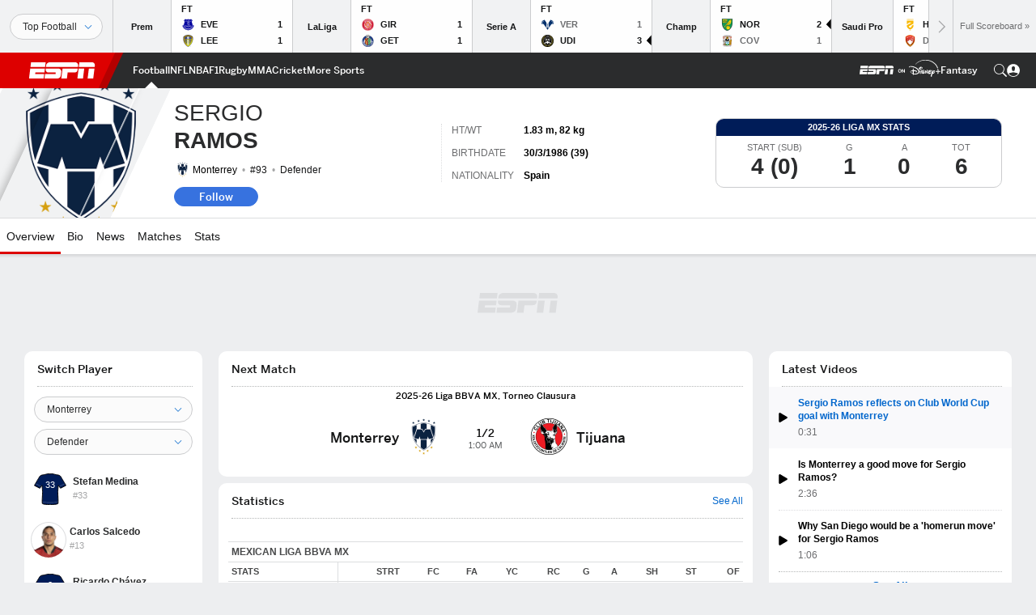

--- FILE ---
content_type: text/html; charset=utf-8
request_url: https://www.google.com/recaptcha/enterprise/anchor?ar=1&k=6LciB_gZAAAAAA_mwJ4G0XZ0BXWvLTt67V7YizXx&co=aHR0cHM6Ly9jZG4ucmVnaXN0ZXJkaXNuZXkuZ28uY29tOjQ0Mw..&hl=en&v=N67nZn4AqZkNcbeMu4prBgzg&size=invisible&anchor-ms=20000&execute-ms=30000&cb=945xgm5hzcsg
body_size: 48717
content:
<!DOCTYPE HTML><html dir="ltr" lang="en"><head><meta http-equiv="Content-Type" content="text/html; charset=UTF-8">
<meta http-equiv="X-UA-Compatible" content="IE=edge">
<title>reCAPTCHA</title>
<style type="text/css">
/* cyrillic-ext */
@font-face {
  font-family: 'Roboto';
  font-style: normal;
  font-weight: 400;
  font-stretch: 100%;
  src: url(//fonts.gstatic.com/s/roboto/v48/KFO7CnqEu92Fr1ME7kSn66aGLdTylUAMa3GUBHMdazTgWw.woff2) format('woff2');
  unicode-range: U+0460-052F, U+1C80-1C8A, U+20B4, U+2DE0-2DFF, U+A640-A69F, U+FE2E-FE2F;
}
/* cyrillic */
@font-face {
  font-family: 'Roboto';
  font-style: normal;
  font-weight: 400;
  font-stretch: 100%;
  src: url(//fonts.gstatic.com/s/roboto/v48/KFO7CnqEu92Fr1ME7kSn66aGLdTylUAMa3iUBHMdazTgWw.woff2) format('woff2');
  unicode-range: U+0301, U+0400-045F, U+0490-0491, U+04B0-04B1, U+2116;
}
/* greek-ext */
@font-face {
  font-family: 'Roboto';
  font-style: normal;
  font-weight: 400;
  font-stretch: 100%;
  src: url(//fonts.gstatic.com/s/roboto/v48/KFO7CnqEu92Fr1ME7kSn66aGLdTylUAMa3CUBHMdazTgWw.woff2) format('woff2');
  unicode-range: U+1F00-1FFF;
}
/* greek */
@font-face {
  font-family: 'Roboto';
  font-style: normal;
  font-weight: 400;
  font-stretch: 100%;
  src: url(//fonts.gstatic.com/s/roboto/v48/KFO7CnqEu92Fr1ME7kSn66aGLdTylUAMa3-UBHMdazTgWw.woff2) format('woff2');
  unicode-range: U+0370-0377, U+037A-037F, U+0384-038A, U+038C, U+038E-03A1, U+03A3-03FF;
}
/* math */
@font-face {
  font-family: 'Roboto';
  font-style: normal;
  font-weight: 400;
  font-stretch: 100%;
  src: url(//fonts.gstatic.com/s/roboto/v48/KFO7CnqEu92Fr1ME7kSn66aGLdTylUAMawCUBHMdazTgWw.woff2) format('woff2');
  unicode-range: U+0302-0303, U+0305, U+0307-0308, U+0310, U+0312, U+0315, U+031A, U+0326-0327, U+032C, U+032F-0330, U+0332-0333, U+0338, U+033A, U+0346, U+034D, U+0391-03A1, U+03A3-03A9, U+03B1-03C9, U+03D1, U+03D5-03D6, U+03F0-03F1, U+03F4-03F5, U+2016-2017, U+2034-2038, U+203C, U+2040, U+2043, U+2047, U+2050, U+2057, U+205F, U+2070-2071, U+2074-208E, U+2090-209C, U+20D0-20DC, U+20E1, U+20E5-20EF, U+2100-2112, U+2114-2115, U+2117-2121, U+2123-214F, U+2190, U+2192, U+2194-21AE, U+21B0-21E5, U+21F1-21F2, U+21F4-2211, U+2213-2214, U+2216-22FF, U+2308-230B, U+2310, U+2319, U+231C-2321, U+2336-237A, U+237C, U+2395, U+239B-23B7, U+23D0, U+23DC-23E1, U+2474-2475, U+25AF, U+25B3, U+25B7, U+25BD, U+25C1, U+25CA, U+25CC, U+25FB, U+266D-266F, U+27C0-27FF, U+2900-2AFF, U+2B0E-2B11, U+2B30-2B4C, U+2BFE, U+3030, U+FF5B, U+FF5D, U+1D400-1D7FF, U+1EE00-1EEFF;
}
/* symbols */
@font-face {
  font-family: 'Roboto';
  font-style: normal;
  font-weight: 400;
  font-stretch: 100%;
  src: url(//fonts.gstatic.com/s/roboto/v48/KFO7CnqEu92Fr1ME7kSn66aGLdTylUAMaxKUBHMdazTgWw.woff2) format('woff2');
  unicode-range: U+0001-000C, U+000E-001F, U+007F-009F, U+20DD-20E0, U+20E2-20E4, U+2150-218F, U+2190, U+2192, U+2194-2199, U+21AF, U+21E6-21F0, U+21F3, U+2218-2219, U+2299, U+22C4-22C6, U+2300-243F, U+2440-244A, U+2460-24FF, U+25A0-27BF, U+2800-28FF, U+2921-2922, U+2981, U+29BF, U+29EB, U+2B00-2BFF, U+4DC0-4DFF, U+FFF9-FFFB, U+10140-1018E, U+10190-1019C, U+101A0, U+101D0-101FD, U+102E0-102FB, U+10E60-10E7E, U+1D2C0-1D2D3, U+1D2E0-1D37F, U+1F000-1F0FF, U+1F100-1F1AD, U+1F1E6-1F1FF, U+1F30D-1F30F, U+1F315, U+1F31C, U+1F31E, U+1F320-1F32C, U+1F336, U+1F378, U+1F37D, U+1F382, U+1F393-1F39F, U+1F3A7-1F3A8, U+1F3AC-1F3AF, U+1F3C2, U+1F3C4-1F3C6, U+1F3CA-1F3CE, U+1F3D4-1F3E0, U+1F3ED, U+1F3F1-1F3F3, U+1F3F5-1F3F7, U+1F408, U+1F415, U+1F41F, U+1F426, U+1F43F, U+1F441-1F442, U+1F444, U+1F446-1F449, U+1F44C-1F44E, U+1F453, U+1F46A, U+1F47D, U+1F4A3, U+1F4B0, U+1F4B3, U+1F4B9, U+1F4BB, U+1F4BF, U+1F4C8-1F4CB, U+1F4D6, U+1F4DA, U+1F4DF, U+1F4E3-1F4E6, U+1F4EA-1F4ED, U+1F4F7, U+1F4F9-1F4FB, U+1F4FD-1F4FE, U+1F503, U+1F507-1F50B, U+1F50D, U+1F512-1F513, U+1F53E-1F54A, U+1F54F-1F5FA, U+1F610, U+1F650-1F67F, U+1F687, U+1F68D, U+1F691, U+1F694, U+1F698, U+1F6AD, U+1F6B2, U+1F6B9-1F6BA, U+1F6BC, U+1F6C6-1F6CF, U+1F6D3-1F6D7, U+1F6E0-1F6EA, U+1F6F0-1F6F3, U+1F6F7-1F6FC, U+1F700-1F7FF, U+1F800-1F80B, U+1F810-1F847, U+1F850-1F859, U+1F860-1F887, U+1F890-1F8AD, U+1F8B0-1F8BB, U+1F8C0-1F8C1, U+1F900-1F90B, U+1F93B, U+1F946, U+1F984, U+1F996, U+1F9E9, U+1FA00-1FA6F, U+1FA70-1FA7C, U+1FA80-1FA89, U+1FA8F-1FAC6, U+1FACE-1FADC, U+1FADF-1FAE9, U+1FAF0-1FAF8, U+1FB00-1FBFF;
}
/* vietnamese */
@font-face {
  font-family: 'Roboto';
  font-style: normal;
  font-weight: 400;
  font-stretch: 100%;
  src: url(//fonts.gstatic.com/s/roboto/v48/KFO7CnqEu92Fr1ME7kSn66aGLdTylUAMa3OUBHMdazTgWw.woff2) format('woff2');
  unicode-range: U+0102-0103, U+0110-0111, U+0128-0129, U+0168-0169, U+01A0-01A1, U+01AF-01B0, U+0300-0301, U+0303-0304, U+0308-0309, U+0323, U+0329, U+1EA0-1EF9, U+20AB;
}
/* latin-ext */
@font-face {
  font-family: 'Roboto';
  font-style: normal;
  font-weight: 400;
  font-stretch: 100%;
  src: url(//fonts.gstatic.com/s/roboto/v48/KFO7CnqEu92Fr1ME7kSn66aGLdTylUAMa3KUBHMdazTgWw.woff2) format('woff2');
  unicode-range: U+0100-02BA, U+02BD-02C5, U+02C7-02CC, U+02CE-02D7, U+02DD-02FF, U+0304, U+0308, U+0329, U+1D00-1DBF, U+1E00-1E9F, U+1EF2-1EFF, U+2020, U+20A0-20AB, U+20AD-20C0, U+2113, U+2C60-2C7F, U+A720-A7FF;
}
/* latin */
@font-face {
  font-family: 'Roboto';
  font-style: normal;
  font-weight: 400;
  font-stretch: 100%;
  src: url(//fonts.gstatic.com/s/roboto/v48/KFO7CnqEu92Fr1ME7kSn66aGLdTylUAMa3yUBHMdazQ.woff2) format('woff2');
  unicode-range: U+0000-00FF, U+0131, U+0152-0153, U+02BB-02BC, U+02C6, U+02DA, U+02DC, U+0304, U+0308, U+0329, U+2000-206F, U+20AC, U+2122, U+2191, U+2193, U+2212, U+2215, U+FEFF, U+FFFD;
}
/* cyrillic-ext */
@font-face {
  font-family: 'Roboto';
  font-style: normal;
  font-weight: 500;
  font-stretch: 100%;
  src: url(//fonts.gstatic.com/s/roboto/v48/KFO7CnqEu92Fr1ME7kSn66aGLdTylUAMa3GUBHMdazTgWw.woff2) format('woff2');
  unicode-range: U+0460-052F, U+1C80-1C8A, U+20B4, U+2DE0-2DFF, U+A640-A69F, U+FE2E-FE2F;
}
/* cyrillic */
@font-face {
  font-family: 'Roboto';
  font-style: normal;
  font-weight: 500;
  font-stretch: 100%;
  src: url(//fonts.gstatic.com/s/roboto/v48/KFO7CnqEu92Fr1ME7kSn66aGLdTylUAMa3iUBHMdazTgWw.woff2) format('woff2');
  unicode-range: U+0301, U+0400-045F, U+0490-0491, U+04B0-04B1, U+2116;
}
/* greek-ext */
@font-face {
  font-family: 'Roboto';
  font-style: normal;
  font-weight: 500;
  font-stretch: 100%;
  src: url(//fonts.gstatic.com/s/roboto/v48/KFO7CnqEu92Fr1ME7kSn66aGLdTylUAMa3CUBHMdazTgWw.woff2) format('woff2');
  unicode-range: U+1F00-1FFF;
}
/* greek */
@font-face {
  font-family: 'Roboto';
  font-style: normal;
  font-weight: 500;
  font-stretch: 100%;
  src: url(//fonts.gstatic.com/s/roboto/v48/KFO7CnqEu92Fr1ME7kSn66aGLdTylUAMa3-UBHMdazTgWw.woff2) format('woff2');
  unicode-range: U+0370-0377, U+037A-037F, U+0384-038A, U+038C, U+038E-03A1, U+03A3-03FF;
}
/* math */
@font-face {
  font-family: 'Roboto';
  font-style: normal;
  font-weight: 500;
  font-stretch: 100%;
  src: url(//fonts.gstatic.com/s/roboto/v48/KFO7CnqEu92Fr1ME7kSn66aGLdTylUAMawCUBHMdazTgWw.woff2) format('woff2');
  unicode-range: U+0302-0303, U+0305, U+0307-0308, U+0310, U+0312, U+0315, U+031A, U+0326-0327, U+032C, U+032F-0330, U+0332-0333, U+0338, U+033A, U+0346, U+034D, U+0391-03A1, U+03A3-03A9, U+03B1-03C9, U+03D1, U+03D5-03D6, U+03F0-03F1, U+03F4-03F5, U+2016-2017, U+2034-2038, U+203C, U+2040, U+2043, U+2047, U+2050, U+2057, U+205F, U+2070-2071, U+2074-208E, U+2090-209C, U+20D0-20DC, U+20E1, U+20E5-20EF, U+2100-2112, U+2114-2115, U+2117-2121, U+2123-214F, U+2190, U+2192, U+2194-21AE, U+21B0-21E5, U+21F1-21F2, U+21F4-2211, U+2213-2214, U+2216-22FF, U+2308-230B, U+2310, U+2319, U+231C-2321, U+2336-237A, U+237C, U+2395, U+239B-23B7, U+23D0, U+23DC-23E1, U+2474-2475, U+25AF, U+25B3, U+25B7, U+25BD, U+25C1, U+25CA, U+25CC, U+25FB, U+266D-266F, U+27C0-27FF, U+2900-2AFF, U+2B0E-2B11, U+2B30-2B4C, U+2BFE, U+3030, U+FF5B, U+FF5D, U+1D400-1D7FF, U+1EE00-1EEFF;
}
/* symbols */
@font-face {
  font-family: 'Roboto';
  font-style: normal;
  font-weight: 500;
  font-stretch: 100%;
  src: url(//fonts.gstatic.com/s/roboto/v48/KFO7CnqEu92Fr1ME7kSn66aGLdTylUAMaxKUBHMdazTgWw.woff2) format('woff2');
  unicode-range: U+0001-000C, U+000E-001F, U+007F-009F, U+20DD-20E0, U+20E2-20E4, U+2150-218F, U+2190, U+2192, U+2194-2199, U+21AF, U+21E6-21F0, U+21F3, U+2218-2219, U+2299, U+22C4-22C6, U+2300-243F, U+2440-244A, U+2460-24FF, U+25A0-27BF, U+2800-28FF, U+2921-2922, U+2981, U+29BF, U+29EB, U+2B00-2BFF, U+4DC0-4DFF, U+FFF9-FFFB, U+10140-1018E, U+10190-1019C, U+101A0, U+101D0-101FD, U+102E0-102FB, U+10E60-10E7E, U+1D2C0-1D2D3, U+1D2E0-1D37F, U+1F000-1F0FF, U+1F100-1F1AD, U+1F1E6-1F1FF, U+1F30D-1F30F, U+1F315, U+1F31C, U+1F31E, U+1F320-1F32C, U+1F336, U+1F378, U+1F37D, U+1F382, U+1F393-1F39F, U+1F3A7-1F3A8, U+1F3AC-1F3AF, U+1F3C2, U+1F3C4-1F3C6, U+1F3CA-1F3CE, U+1F3D4-1F3E0, U+1F3ED, U+1F3F1-1F3F3, U+1F3F5-1F3F7, U+1F408, U+1F415, U+1F41F, U+1F426, U+1F43F, U+1F441-1F442, U+1F444, U+1F446-1F449, U+1F44C-1F44E, U+1F453, U+1F46A, U+1F47D, U+1F4A3, U+1F4B0, U+1F4B3, U+1F4B9, U+1F4BB, U+1F4BF, U+1F4C8-1F4CB, U+1F4D6, U+1F4DA, U+1F4DF, U+1F4E3-1F4E6, U+1F4EA-1F4ED, U+1F4F7, U+1F4F9-1F4FB, U+1F4FD-1F4FE, U+1F503, U+1F507-1F50B, U+1F50D, U+1F512-1F513, U+1F53E-1F54A, U+1F54F-1F5FA, U+1F610, U+1F650-1F67F, U+1F687, U+1F68D, U+1F691, U+1F694, U+1F698, U+1F6AD, U+1F6B2, U+1F6B9-1F6BA, U+1F6BC, U+1F6C6-1F6CF, U+1F6D3-1F6D7, U+1F6E0-1F6EA, U+1F6F0-1F6F3, U+1F6F7-1F6FC, U+1F700-1F7FF, U+1F800-1F80B, U+1F810-1F847, U+1F850-1F859, U+1F860-1F887, U+1F890-1F8AD, U+1F8B0-1F8BB, U+1F8C0-1F8C1, U+1F900-1F90B, U+1F93B, U+1F946, U+1F984, U+1F996, U+1F9E9, U+1FA00-1FA6F, U+1FA70-1FA7C, U+1FA80-1FA89, U+1FA8F-1FAC6, U+1FACE-1FADC, U+1FADF-1FAE9, U+1FAF0-1FAF8, U+1FB00-1FBFF;
}
/* vietnamese */
@font-face {
  font-family: 'Roboto';
  font-style: normal;
  font-weight: 500;
  font-stretch: 100%;
  src: url(//fonts.gstatic.com/s/roboto/v48/KFO7CnqEu92Fr1ME7kSn66aGLdTylUAMa3OUBHMdazTgWw.woff2) format('woff2');
  unicode-range: U+0102-0103, U+0110-0111, U+0128-0129, U+0168-0169, U+01A0-01A1, U+01AF-01B0, U+0300-0301, U+0303-0304, U+0308-0309, U+0323, U+0329, U+1EA0-1EF9, U+20AB;
}
/* latin-ext */
@font-face {
  font-family: 'Roboto';
  font-style: normal;
  font-weight: 500;
  font-stretch: 100%;
  src: url(//fonts.gstatic.com/s/roboto/v48/KFO7CnqEu92Fr1ME7kSn66aGLdTylUAMa3KUBHMdazTgWw.woff2) format('woff2');
  unicode-range: U+0100-02BA, U+02BD-02C5, U+02C7-02CC, U+02CE-02D7, U+02DD-02FF, U+0304, U+0308, U+0329, U+1D00-1DBF, U+1E00-1E9F, U+1EF2-1EFF, U+2020, U+20A0-20AB, U+20AD-20C0, U+2113, U+2C60-2C7F, U+A720-A7FF;
}
/* latin */
@font-face {
  font-family: 'Roboto';
  font-style: normal;
  font-weight: 500;
  font-stretch: 100%;
  src: url(//fonts.gstatic.com/s/roboto/v48/KFO7CnqEu92Fr1ME7kSn66aGLdTylUAMa3yUBHMdazQ.woff2) format('woff2');
  unicode-range: U+0000-00FF, U+0131, U+0152-0153, U+02BB-02BC, U+02C6, U+02DA, U+02DC, U+0304, U+0308, U+0329, U+2000-206F, U+20AC, U+2122, U+2191, U+2193, U+2212, U+2215, U+FEFF, U+FFFD;
}
/* cyrillic-ext */
@font-face {
  font-family: 'Roboto';
  font-style: normal;
  font-weight: 900;
  font-stretch: 100%;
  src: url(//fonts.gstatic.com/s/roboto/v48/KFO7CnqEu92Fr1ME7kSn66aGLdTylUAMa3GUBHMdazTgWw.woff2) format('woff2');
  unicode-range: U+0460-052F, U+1C80-1C8A, U+20B4, U+2DE0-2DFF, U+A640-A69F, U+FE2E-FE2F;
}
/* cyrillic */
@font-face {
  font-family: 'Roboto';
  font-style: normal;
  font-weight: 900;
  font-stretch: 100%;
  src: url(//fonts.gstatic.com/s/roboto/v48/KFO7CnqEu92Fr1ME7kSn66aGLdTylUAMa3iUBHMdazTgWw.woff2) format('woff2');
  unicode-range: U+0301, U+0400-045F, U+0490-0491, U+04B0-04B1, U+2116;
}
/* greek-ext */
@font-face {
  font-family: 'Roboto';
  font-style: normal;
  font-weight: 900;
  font-stretch: 100%;
  src: url(//fonts.gstatic.com/s/roboto/v48/KFO7CnqEu92Fr1ME7kSn66aGLdTylUAMa3CUBHMdazTgWw.woff2) format('woff2');
  unicode-range: U+1F00-1FFF;
}
/* greek */
@font-face {
  font-family: 'Roboto';
  font-style: normal;
  font-weight: 900;
  font-stretch: 100%;
  src: url(//fonts.gstatic.com/s/roboto/v48/KFO7CnqEu92Fr1ME7kSn66aGLdTylUAMa3-UBHMdazTgWw.woff2) format('woff2');
  unicode-range: U+0370-0377, U+037A-037F, U+0384-038A, U+038C, U+038E-03A1, U+03A3-03FF;
}
/* math */
@font-face {
  font-family: 'Roboto';
  font-style: normal;
  font-weight: 900;
  font-stretch: 100%;
  src: url(//fonts.gstatic.com/s/roboto/v48/KFO7CnqEu92Fr1ME7kSn66aGLdTylUAMawCUBHMdazTgWw.woff2) format('woff2');
  unicode-range: U+0302-0303, U+0305, U+0307-0308, U+0310, U+0312, U+0315, U+031A, U+0326-0327, U+032C, U+032F-0330, U+0332-0333, U+0338, U+033A, U+0346, U+034D, U+0391-03A1, U+03A3-03A9, U+03B1-03C9, U+03D1, U+03D5-03D6, U+03F0-03F1, U+03F4-03F5, U+2016-2017, U+2034-2038, U+203C, U+2040, U+2043, U+2047, U+2050, U+2057, U+205F, U+2070-2071, U+2074-208E, U+2090-209C, U+20D0-20DC, U+20E1, U+20E5-20EF, U+2100-2112, U+2114-2115, U+2117-2121, U+2123-214F, U+2190, U+2192, U+2194-21AE, U+21B0-21E5, U+21F1-21F2, U+21F4-2211, U+2213-2214, U+2216-22FF, U+2308-230B, U+2310, U+2319, U+231C-2321, U+2336-237A, U+237C, U+2395, U+239B-23B7, U+23D0, U+23DC-23E1, U+2474-2475, U+25AF, U+25B3, U+25B7, U+25BD, U+25C1, U+25CA, U+25CC, U+25FB, U+266D-266F, U+27C0-27FF, U+2900-2AFF, U+2B0E-2B11, U+2B30-2B4C, U+2BFE, U+3030, U+FF5B, U+FF5D, U+1D400-1D7FF, U+1EE00-1EEFF;
}
/* symbols */
@font-face {
  font-family: 'Roboto';
  font-style: normal;
  font-weight: 900;
  font-stretch: 100%;
  src: url(//fonts.gstatic.com/s/roboto/v48/KFO7CnqEu92Fr1ME7kSn66aGLdTylUAMaxKUBHMdazTgWw.woff2) format('woff2');
  unicode-range: U+0001-000C, U+000E-001F, U+007F-009F, U+20DD-20E0, U+20E2-20E4, U+2150-218F, U+2190, U+2192, U+2194-2199, U+21AF, U+21E6-21F0, U+21F3, U+2218-2219, U+2299, U+22C4-22C6, U+2300-243F, U+2440-244A, U+2460-24FF, U+25A0-27BF, U+2800-28FF, U+2921-2922, U+2981, U+29BF, U+29EB, U+2B00-2BFF, U+4DC0-4DFF, U+FFF9-FFFB, U+10140-1018E, U+10190-1019C, U+101A0, U+101D0-101FD, U+102E0-102FB, U+10E60-10E7E, U+1D2C0-1D2D3, U+1D2E0-1D37F, U+1F000-1F0FF, U+1F100-1F1AD, U+1F1E6-1F1FF, U+1F30D-1F30F, U+1F315, U+1F31C, U+1F31E, U+1F320-1F32C, U+1F336, U+1F378, U+1F37D, U+1F382, U+1F393-1F39F, U+1F3A7-1F3A8, U+1F3AC-1F3AF, U+1F3C2, U+1F3C4-1F3C6, U+1F3CA-1F3CE, U+1F3D4-1F3E0, U+1F3ED, U+1F3F1-1F3F3, U+1F3F5-1F3F7, U+1F408, U+1F415, U+1F41F, U+1F426, U+1F43F, U+1F441-1F442, U+1F444, U+1F446-1F449, U+1F44C-1F44E, U+1F453, U+1F46A, U+1F47D, U+1F4A3, U+1F4B0, U+1F4B3, U+1F4B9, U+1F4BB, U+1F4BF, U+1F4C8-1F4CB, U+1F4D6, U+1F4DA, U+1F4DF, U+1F4E3-1F4E6, U+1F4EA-1F4ED, U+1F4F7, U+1F4F9-1F4FB, U+1F4FD-1F4FE, U+1F503, U+1F507-1F50B, U+1F50D, U+1F512-1F513, U+1F53E-1F54A, U+1F54F-1F5FA, U+1F610, U+1F650-1F67F, U+1F687, U+1F68D, U+1F691, U+1F694, U+1F698, U+1F6AD, U+1F6B2, U+1F6B9-1F6BA, U+1F6BC, U+1F6C6-1F6CF, U+1F6D3-1F6D7, U+1F6E0-1F6EA, U+1F6F0-1F6F3, U+1F6F7-1F6FC, U+1F700-1F7FF, U+1F800-1F80B, U+1F810-1F847, U+1F850-1F859, U+1F860-1F887, U+1F890-1F8AD, U+1F8B0-1F8BB, U+1F8C0-1F8C1, U+1F900-1F90B, U+1F93B, U+1F946, U+1F984, U+1F996, U+1F9E9, U+1FA00-1FA6F, U+1FA70-1FA7C, U+1FA80-1FA89, U+1FA8F-1FAC6, U+1FACE-1FADC, U+1FADF-1FAE9, U+1FAF0-1FAF8, U+1FB00-1FBFF;
}
/* vietnamese */
@font-face {
  font-family: 'Roboto';
  font-style: normal;
  font-weight: 900;
  font-stretch: 100%;
  src: url(//fonts.gstatic.com/s/roboto/v48/KFO7CnqEu92Fr1ME7kSn66aGLdTylUAMa3OUBHMdazTgWw.woff2) format('woff2');
  unicode-range: U+0102-0103, U+0110-0111, U+0128-0129, U+0168-0169, U+01A0-01A1, U+01AF-01B0, U+0300-0301, U+0303-0304, U+0308-0309, U+0323, U+0329, U+1EA0-1EF9, U+20AB;
}
/* latin-ext */
@font-face {
  font-family: 'Roboto';
  font-style: normal;
  font-weight: 900;
  font-stretch: 100%;
  src: url(//fonts.gstatic.com/s/roboto/v48/KFO7CnqEu92Fr1ME7kSn66aGLdTylUAMa3KUBHMdazTgWw.woff2) format('woff2');
  unicode-range: U+0100-02BA, U+02BD-02C5, U+02C7-02CC, U+02CE-02D7, U+02DD-02FF, U+0304, U+0308, U+0329, U+1D00-1DBF, U+1E00-1E9F, U+1EF2-1EFF, U+2020, U+20A0-20AB, U+20AD-20C0, U+2113, U+2C60-2C7F, U+A720-A7FF;
}
/* latin */
@font-face {
  font-family: 'Roboto';
  font-style: normal;
  font-weight: 900;
  font-stretch: 100%;
  src: url(//fonts.gstatic.com/s/roboto/v48/KFO7CnqEu92Fr1ME7kSn66aGLdTylUAMa3yUBHMdazQ.woff2) format('woff2');
  unicode-range: U+0000-00FF, U+0131, U+0152-0153, U+02BB-02BC, U+02C6, U+02DA, U+02DC, U+0304, U+0308, U+0329, U+2000-206F, U+20AC, U+2122, U+2191, U+2193, U+2212, U+2215, U+FEFF, U+FFFD;
}

</style>
<link rel="stylesheet" type="text/css" href="https://www.gstatic.com/recaptcha/releases/N67nZn4AqZkNcbeMu4prBgzg/styles__ltr.css">
<script nonce="i-uRyQj2Ua5EgJYjAkL4hQ" type="text/javascript">window['__recaptcha_api'] = 'https://www.google.com/recaptcha/enterprise/';</script>
<script type="text/javascript" src="https://www.gstatic.com/recaptcha/releases/N67nZn4AqZkNcbeMu4prBgzg/recaptcha__en.js" nonce="i-uRyQj2Ua5EgJYjAkL4hQ">
      
    </script></head>
<body><div id="rc-anchor-alert" class="rc-anchor-alert"></div>
<input type="hidden" id="recaptcha-token" value="[base64]">
<script type="text/javascript" nonce="i-uRyQj2Ua5EgJYjAkL4hQ">
      recaptcha.anchor.Main.init("[\x22ainput\x22,[\x22bgdata\x22,\x22\x22,\[base64]/[base64]/[base64]/[base64]/[base64]/UltsKytdPUU6KEU8MjA0OD9SW2wrK109RT4+NnwxOTI6KChFJjY0NTEyKT09NTUyOTYmJk0rMTxjLmxlbmd0aCYmKGMuY2hhckNvZGVBdChNKzEpJjY0NTEyKT09NTYzMjA/[base64]/[base64]/[base64]/[base64]/[base64]/[base64]/[base64]\x22,\[base64]\\u003d\x22,\x22w6HCkmvDgMOpe8K5wqVmwo/Dn8KfwqoNwp/Cn8KZw4JAw5hQwpjDiMOQw47CnSLDlyjClcOmfQTCgsKdBMOXwpXColjDrcK8w5JdUsKIw7EZB8OXa8Krwq8WM8KAw4/Dr8OuVBbCjG/DsXgiwrUAZH9+JRHDp2PCs8OMLz9Bw7Yowo17w5LDpcKkw5knBsKYw7p8wpAHwrnCgAHDu33CicK2w6XDv3LCkMOawp7CqBfChsOjQ8KSLw7CviTCkVfDj8OmNFR+wpXDqcO6w5l4SANwwo3Dq3fDusK9ZTTCg8Oyw7DCtsKrwp/CnsKrwooWwrvCrGLCmD3CrWDDmcK+OB7DtsK9CsOVdMOgG257w4LCnWDDjhMBw7LCtsOmwpVgM8K8LwtxHMK8w7gwwqfClsO1HMKXcSVRwr/Du0PDoEo4DhPDjMOIwrZbw4BcwpXCkmnCucOHS8OSwq4aHMOnDMKVw67DpWEbKsODQ3rCjhHDpQw0XMOiw5LDon8iUcK0wr9AJ8OmXBjCncKQIsKnRsOkCyjCk8ODC8OsE1cQaFrDnMKML8K4woNpA1VCw5UNeMKNw7/DpcOjHMKdwqZgQ0/DonXCo0tdG8K0McOdw7bDlDvDpsKHO8OACEDCrcODCUw+eDDCvT/CisOgw6TDqTbDl2VLw4x6Whg9AntoacK7wpDDgA/CgjbDtMOGw6cNwqpvwp4LX8K7YcOkw59/DQI5fF7DhH4FbsOZwrZDwr/ClMOdSsKdwqHCo8ORwoPCmMOfPsKJwqdATMOJwozCnsOwwrDDuMOnw6s2McKAbsOEw4XDocKPw5lNwoLDgMO7eS48EytIw7Z/[base64]/CqsKQHgvChnvDq8ORLETCvMK+Xx3CusOiWmoWw5/CjEDDocOeXcKcXx/CgcKzw7/DvsKRwoLDpFQoSWZSfcK8CFlmwqt9csOKwqd/J3xlw5vCqS41OTBGw7LDnsO/IsOsw7VGw6xmw4Exwo/[base64]/[base64]/WGd1LsKjcsOowqXDrMOWw73DrsK7w4R7wpvCrsKiEsO1HcKBWirCnMOZwpUTwpAnwqgxex/[base64]/DvhpNw5UTwqLDmMOYw4waMlHDlsOfwpXDnj5zw7jDh8KBAMKLw4DDiQPDv8OpwpDCssOmwqXDjsOQw6rDv1fDlsOpw4xvYWBiwrnCoMORw5HDlwgYBgDCpmRsGMKnMsOOwo/Dk8KxwoNawqcII8OZbTHCuiLDslLCr8OTPcKsw5VyMMKjbMOtwrvCrcOCI8OUWcKCw7bCvkgQNcK3YRDCtkTDvVTDnUANw5cfWk/[base64]/[base64]/[base64]/CqMKmwpVnw7Vaw7Few7ppACHCtMKZwq4TBsKHecOqwqxjfi4rFl47KcK6w5EAw4bDl0oYwpnDkGYYIcKnO8O3LcKjZsKywrFKE8OEwpkvwonDhHlgwqIgTsKvw5EQfGRWwqlmJmrDtDVQw4FsdsOSw5rCgsOFP01SwrllOQXCjATDt8KHw7gLwrlew5bDg3/CksOVwp3Cu8O7YxACw7fCu1zCnsOpXnbCmcOfP8KTw57ChWfCosOLNMOgHlDDmXdWwrfDm8KndsO4wpjCnsOcw5/DjjMFw7bCiCUwwopQwrVAwrzCo8O0KlXDoU5WXiUPbSdkG8OmwpUTK8OHw7I6w4nDv8KGHMOOw6h3ESlbw5BAPUlsw4YzM8OiABs1worDk8K1wqwpVsOyfMOfw5nCncKjwqp/wq3DqMO+AMKgwpXDnmbChzIuDsODbjrCvnzCjmUhWnjCjMKfwrZJw59XV8ODbizCncKww7zDn8OsZlnDqMOIw5xWwrtaL3VUN8OgJAxCwojCicO+VGJtFiNAR8OPF8KqRTPDtxQ9RcOhPsOpPAAiw6XDscKDTcKAw4FDKX3DpX92Y2/DjsOuw4jDqg3CnC/DvWzCvMOdMBB6fsKwUSxJwrxEwpjCncONYMKtGsK0DBl8wpDCpE8wNcKyw7DCvMOcdcKfw4jDk8KKT00Fe8O9PsKEw7TCu17DrsO0QnzCvMO8UCjDhcOAeTsywpRgwpQhwoDCmXjDtsO9w4gLe8OHD8OuMcKUHcOKQ8OfQ8OhJMKrwqcwwow6wpYwwopcVMK/f0LDocKiW3UhfRwGOsOhW8KJJMKpwp9qQTLCu27ClmvDl8OkwodXQBbDkcKAwrvCu8ORwqjCssOQw4leX8KTNykswpXCiMOKeVHCuwVrd8KKAmvDv8KKwqBOP8Kewolrw7TDscOuNTYxw4XCvsKhI1s5w47DuRfDhFTDtMOsCcOnHxASw5zDvBHDrj/[base64]/Q28pG8KdeS4QwoPCoRHDjcKdCFfCscO7J8O1w63Ck8O9w6fDi8Kiw7HCoBVfwrkDK8K1w5A1wph/wqTCnl3DicOCUnnCqMOpV2DDnsOGXWZwNsO6YsKBwq3CgsOHw5vDmk4SAErCtMKOw6dEwqTDlkLCssKjw6zDvcOWwpw1w7rDhcKtfjnDnV0aVmPDmS1dw41FE3vDhh/CocKbTjnDu8KnwosvLj1pFsO0JcKbw73DiMKLwqHClnQeDGLCr8OmA8KjwqBdeVLCs8KHwrjCuSlsUVLDhsKaXsKLwonDjnIfwotqwrjCksOXV8OJw4fCmX7Cl2EPw63CmRVNwpfDqMK2wrrCl8KUcsOawp/CtGvCrFXDn157w4TDlmvCuMKWAFoCRcOyw7DDhjgyYDPChsOCDsKRw7zDgTrDnMK2aMOKKj97YcOFCsOlcnBvHMO8B8K4wqfCqsK6wqnDiAx/[base64]/Cs8Kdwospwr9HeWVjw67DkXVkwr50wqvDpgssHDdMw74CwrvCu1Ezw5tzw4fDvgvDm8OzMsOYw6TDkMOLWMO+w7QTbcK4wro0wow4w7zDvMOtL14HwpPCksO4wrs1w6/DvFbDjcKtBinDtxd2wp/CjcKRw7VKw6xEfsKEOxJ5HGdOKcKgI8KJwrFlZRzCoMOndXLCvcKzwoPDtcK/wq0zTcKoGsONJcOZV2Jgw7cqDiHCgsKOw6Aww50BJwAUwrrDnxHCncOOw61pw7N8VMKTTsO8wpw2wqtfw4bDok3DuMKENX1CwpvDtT/[base64]/DQJTaEbCgcKRw6IiwpfDnCLDlcObW8KPw5EAZMKIw7TCiMKQaB/[base64]/w6F/[base64]/DvsKJMAXDuXE3HGnCkVw7w5JPE8O+ShTCgzFqwqAZwqPCuR7CvcOiw7V2w4cCw7QDPRrDjsOVwqVhY0ZBwrDCkS3CucOHEcOvWcOdwozCjjZYHxVBVjHClBzDvj7DsEXDklAqRy4nc8ODLyPCmX/Cp0XDvsKzw7/DlcO7DMKHw68NMMOobcOBwp/Cqn3CizRvF8KDw6okMSZtaFlRDcONXDfDmcOHw7lkw4FHwrUcPw3DpXjCicOdw7fDqmgyw7LDjnxgw4DDlTnDrA45bTLDkMKMw4zCsMK0wrp2w7rDmQnCkMOvw7PCsELCrgrCgMOTfCtRM8OIwoJ/[base64]/[base64]/BRtKLMK7amxcwpEEwpjDjzdQWmvCkATDgsKGDMK7wrjCrnxfacOewppBcMKeXxvDmHROH1IVYH3Cg8Odwp/Dm8OVwojDqMOjXsKGUGgnw6HCgUl6wow9e8KHdFbCusK1wpbCnsObw4LDqcOCBsKXHMOrw6zDhCrCrsK+w49WeGRvwoTDnMOsV8OVfMK2MMKwwrodMkUHaQsfRljDj1XDtWjCpsKewqrCpGfDhcOPQcKLYMO4BzYdwoc/H0xbwokrwrXCq8Oawod0RH7Co8K6wpPCklvCtMK3woZHO8Obw543WsKeXS/DuhAfwqYmUWjDgn3CpFvCm8KuKcKvCy3DucOtw6LCjRR+w4bDjsO6wpTDo8KkacKHIAoODcO+wrt/QxHCk2PCvWTCqMOpF1UUwodoQUJvWcO3w5bCq8OMexPCoihwGzkYBXDCh1EGNCHDln3Dni9SEW/CtMOgwqLDmMOWwpnCh3oNw5PCq8Kcwp9qHsO1BcKNw4ocw7okw4rDq8OSwp9YGH1mesK9bwsSw450wqBpRGN8dx7CklDCisKOwppNaTU3wrnCscODw6IGw7zCgcKGwq87W8OycXrDlxMOU2vDnm/DssO6woYywrJOOwtxwoDCtjh1Rlt5RcOXw4rDoRrDiMOCIMOmFlxZKWPCoGTCtMO3w7DCqxjCp8KXLMKOw5cow43DtMO3w654GcOhX8OAw6LCtA1KKxjDjgLCgXfCm8K3R8OyCQcXw51RBnPCscKnG8KGw68nwokCw6oGwprDtsKQwo7Dkkw9EUnDqcOAw6/Ds8ORwovDpghuwpBdw4/DgCXCm8O5eMOiwobDo8ObA8O1dSNuAcONwpDCjRbCk8O9HMKuw5h4wpEew6nDjcOHw5jDs37Ct8KXMsKOwpXDsMOQSsKawqIGw6gUwqhCJsKuwqZEwqk5SnTCrk7Dk8OyeMO/w7bDpEbClyJ/WWfDuMOIw53DicOrw5rCmMO9wq7DqgDCpkUJwo9IwpXDsMKxwrrCpMOlworCjT3Dk8ODNFs5biptw6bDkh/DtcKZa8OWCsO/[base64]/a8KAwrJ4BMKpwqV0NcOwCMKAw5khD8KwOsOhwr/DpHp7w49KwpoJwooBB8K4w7Z5w6QUw4dswpXCisOJwo92Fn/[base64]/wr7DqgfDpsOgw7HDqlzCvA1Nw6QKw4UqwqdMw57Dh8KiwozDu8OawoxmbhwpDVTCosOzwqYldMKIQk8aw7gnw5/DkMKxwpI2wohdw7PCqsO8w4TCjcO/w6AnOHfDrEvCkDMmw5YJw4g9w47DoGgHwq4bDcKnDsOGwpjCkldjYMKUY8OYw5x7wplMw7IAwrvDvXMuw7BnOD4YMMOuTMKBwoXCtnJNaMOACzReKHoOGhsGwr3Cr8K1w4h4w5Fncj0pa8Kjw4BRw5Enw5/Cvz1owq/[base64]/BMOpCMO2w6rDsB/CjsOJU08QOwHDgcOCSMK/[base64]/[base64]/[base64]/ClsOBZSlRfCZrcTU+wrk7w6zDhsK/[base64]/DjHTCnSTDvcO9w7fCvx4vTsOIwqQNcMK9ahXCoHLCt8KdwqpTw6/DrjPChsKhR2svw5nDh8O8acOUR8K8wpDCjxDDqEgWDGDDuMOiw6fDmMKOQinDssOpw4rDtBlefjbClcOtGcOjEEPDo8KOMcKROkfDusOcDcKUQVPDhsKkN8Oew7w3w5ZbwrvCqMOOFsK6w4t7w6lUbBDCs8O/[base64]/H1MYFwxRwozCmy4KdHHDl2UEH8KAayMzO2BsezdZO8Oxw5TCgcKnw6tuw5khbMO8FcO7wr8bwpnDosOlFiwwEB/Dr8Ouw65xS8OywpvCh2RRw6nCvTXCjsKuBMKlw4B/HG9pMillwqpBXC7DgsKOD8OEXcKuTcKWwpnDq8OIK1Z+Mj3CpMOMaV/CpmDChSA8w79JLMOTwpVhw6jCnnhKw7XDgMKuwqlqP8K7wqHCv23DvcKvw5pvHQwhwojCl8Kgwp/CqCc0bUtJLDLClcOrwrfCtsOewrVsw5ATw5jCssO7w7N1U2HCsTjCpGJyDE7DmcKXYcKFP3Aqw4/DnBhhCHHCncOjwqw6fsKqYxIhYE50wrU6w5PCgMOJw6vDoQUJw4jCmsO9w4fCtzpwbwd8wp/[base64]/CghEPAkEswpIDABoEYgrCssO+GsKQO2BDEGXDjMKsHn/[base64]/[base64]/wotjw7LCssOVHBLCinl5w6fCscKQwpsgw6rDg8OYwoXDolzDtCBHworDuMOTwqoiKmdOw4Row7kdw7zCgXVVRHLCljjCiQBxPCA+KsOyZj0MwotiKytzEx/DiXUdwrvDuMODw6gGESrDg2k1w74cw5rCrn5NccKONhV/[base64]/AcOfPgNjZ8OawoDDjixKwp9pcUvDswzClhfCoETDl8K9T8KLwoUJEwZpw75mw5hcwploEwfDv8OGBCTDgGN/[base64]/[base64]/Di8KkUG5Cw5xpCBHDj8KFw75TwowyU8K/w7U/w4nCgMO3w4UVFgR4VSTDh8KNCVfCpMKIw6rDtcKJw6E1GsO6S0RCXBPDrMOVwpV7al3Ch8K+wpN7YR1lw4wJFELCpirCpFM/wp7DqHfDusKwE8KCw7dsw6ZUexMIWG9Xw6vDtA1jw47ClDvDgARLRx3CncOVc27CjsOpF8OtwqRAwoHDhEE+woUUwq4Fw53CoMOFKGrCt8KFwqzDqW7DpcKKw57DnsKyA8K/w6nDuWAEasOEw4wjB2UOwp/[base64]/McKkA8OUwofChsKQAMKqwovCtMKQRcOXYcOOWQscw6EQSWMEX8OVfAdPIBHCvsKcw7oWK21SOsKww6jCsjVFDhtbGcKYw7TCr8OIw7jDsMKACcOMw4/DqMKzcFzCg8KOw6jCtsO1woZyUMKbwr/CunHCvGDCvMO/wqbDvWnDgS80KXA8w5c2F8OpOsObw4tLw44RwrfDjcOiw5sjw7fDiRwFw61Je8KvO2nDhypHwrl5wqRuTxLDqBIbw7QQdsOVwpQGFMO8w78Ow6RNScKDQGsjJ8KGOcKLe15xw6V/fSXDksOfDcK3w6bCrgTDumzCjMOFw7HDlV1xcMOHw47CrMKScsOJwqNNw5/DtsOZGMKkTMOLwrzCjsO/[base64]/CusOJwo42w7p4w6tbwo/DoMO2VMOxdsOEwqMhVw5HCMKkU1VrwqsZQRM3wocIwr9aTAkYKwNRwr7DsznDoHjCocOtw6smwoPCtzTDnsO/bVvDpmZ/[base64]/CuV7DihTCkMOmPMK7AsOQw6TCm8KYfTfCo8Oiw6IdS3jCl8ObOsKII8O/QcKvS2zClFXCqQ/[base64]/[base64]/wq1gw4zCllBQwqTDiT0Qw5ILw7MePMOIw49cJcKrdsOHwqdvEMKBCWzCoyTCtsKkw51mCsO5w5rCmGfCvMKuLsKhHsK8w7kVATVAw6RzwoHCo8O6wqUEw7JoFHQCAzDCisK0KMKtw4jCrcOxw51UwqshJsK+NVvCgMKRw6/[base64]/DksKkw4/[base64]/[base64]/DkMKxWhfDjMK+fGFQw6bChjQnw7gnTAt5w5fDksOrw5vDjsK1XsKawqvCocObT8OmdcOIIsOSwpIAesO4OMOKCcKtOEfCjyvChELCvMKLJUbDosOiXn/DpcKmMcKnEsOHKcOiwprDqg3DisOUwpUsMsKoW8O1OX5RXcOAw5rDq8Oiw64gw57DvBvCucKaYQ/Dj8OnckUzw5XDosKewrUywqLCsAjCnsOow5FOwrfCmcKCF8OEw7QdeB0AA2nCncKYIcKWw63CtTLDocOQwqrDpMKSwp7DsAF0CD/ClBTCnHMVJwlnwo4yWMOZOU5Ow7vCiA7Dt1nCr8KiG8K9wrwhTsOswoLCv2fDvjUDw7HDucKsVm4twrTCkF1KW8KCCTLDr8OgIMOCwqMnwotOwqY/w4bCrBrCvsK1w7AKw7vCo8KWw6F6VTbCoCbCj8Obw7F0w6rDoUXCiMObwoLCkTNVQ8Kww5Zjw746w4lxf3vDmnB7XxDCmMO9woXCjElIwrwCw74mwonCnMOjaMK5N3nDusOewqLDjsO/CcKrRSfDrwZoZsKnLVdaw63DtlfDg8O/wqtuBDIiw40Hw47ClMObwrTDlcKXwqswLMKPwpJmwpHCsMKtGcKMwpZcb1zCoE/CqcKjw77CvHIdwog0Z8O0wovCl8KyBMO+w6RPw6PClk4BKyQhEFYGYWrDp8OzwqNGT2jDpMOrBg7ChnVDwq7DmcKwwoPDhcKtX0ZwOxNaD0kaSGzDocOkDCErwq/Doy3DmsOlL357w4gnwrpZwr3CgcK0w4V/Q2VWQ8OzOyo6w7kcfcODCkbCs8O3w7dhwpTDmcOTRcKUwrTChUzCiSVhw5XDpcO0w4XCvg/DssOhwrvDvsKBI8OiZcK+TcOYw4rDkMOfAMOUw4fClcOdw4k9VB3Ct2HDpk8yw7tDLMKWwqtqG8K1w5olccOEEMOmw6hbw6x2VFTDiMK8SmnDkwzCvzbCs8KaFMOLwr5JwqnDpgJqMUsJw7JEwrA7U8KGflXDgxp9XU/Dq8KrwohOf8K4TsKfwqEPaMOYw7ZrM1oQwoXDr8KBNEXDg8OKwq7DqMKNfAp/[base64]/wrt3w4RjwpcnDngrwqrDqMKCCMO3w6HCu3YWwoE9Gh5sw43CjsK2w7lCw6HDuSJUw4bDriMjV8OXfcKJw4/CrE0fwqrCrQ1MJVPDu2Ivw7Q9wrXDojM7w6sRODzDjMKQwqjCtynDhMO/[base64]/[base64]/[base64]/DhzhaF1InwrFbQ2ImDcKUd0VUQVZiVU9/[base64]/wrdUPMKJwpYsdMK2wrF1w7XDjjzCrDtaMznDtB1gNsObwr/Dk8OQeEbCrV5zwpwkw7MwwrnCkD0keV/DmsOLwqYtwrDDucKvw7NHbw56wpLDl8K2wo7DlcK4w745fsKlw6/CqsKzbcOzE8O6KDoMOMOMwpHDkx4iwpTCoUMVw6EZwpDDpWQTXcOYXcKvEMORdcKIw51eBMKBNCfDlMKzPMKtw7xaQG3DjMOhwrnDjAzCsn0Keih0CX5zwonCpVzCqjPDnsOdcjbDvirCqFTCmiXDkMK5wr9VwpwrTFhbwozDnHRtw5/DicOIw5/[base64]/[base64]/CgXcfVMO8woRqwo8Sw6zCgkM8SsKzwqc1GsK5wpgZZRxUw6vDoMOZDsKdwobCjsKCI8K2RxvDvcKcwrx0wrbDhMO7wojDh8KzasONLDkuwoNJacKUPsOIbQY2w4cgNyDDg0sWa3Akw57DlMKNwrRnw6vDtcOWciHChzvCicKJDsK3w6TCg3/CicOmIsO7GMOXX3V0w7gDS8KQFsOJPsKww6/CuHXDo8Kdw7s3I8OuCEXDvEFdwpwTVMOWbSZeSsOjwqtFWXPCpG/DnUTCqAzCqHVBwqwBw53DgQHDl34FwrUtw6LCtBbCocKjVV7CinbCk8OfwqPDj8KeCjjDs8Ksw6cvwr7DvcK+w7HDiiBRKxUjw5BQw4cLFQHCqD8Jw4zCgcOpDWVDDcOEwr3CslRpwrJWWMK2wqQ0FynDr0/Cl8KTUcKuexMTFMKJw70bwoDCvVtZFmJGGApsw7fDlwoAwoY7wodeYWbDnsOJw5jCowISOcK2SsKRwoMOE0cfwr43E8KtQcKTXisSey/CrcKiwq/[base64]/CuRnCq212w5NzfcKLw69PSlEmwpnCsEAlfyPDmxbCgMOEQ3pVw7XCgiXCiHISw4V9wrPDjsOXwrJlIsOkJsKDA8ODw64Dw7fCmRk+ecKkXsKzwojCnsKOw4vDtcKTVcKJw4zCj8Ovw6PCssOxw4Q5wo86YCkuIcKFw5zDmcO/[base64]/wrfDv8Kpw5txw4kRInTDlmDCgVHDtcOpwo7DrFMOw7ZUVT1pw77DrzHDkH9QBVHDlwULw6XDoFTDo8KdwrTDi2jCn8Okwr45wpFswooYwr/Dl8Ohw77ChhFRQitFRDYCwrrDv8KmwrbCqMOiwqjDk1zCtUoETjAqa8OMJmbCmgkxw63Cg8KlCsOewpdWGsKnwpHCncKvw5orw5fDrcOOw6/Dk8K+E8K5bmzDnMKWw4bCq2DDgxDDsMOow6DDsisOwpUyw4Yawo7Dl8OAIFl+HlzDosKiMHPChMKcw5vCm1Ecw4LCiFXCi8Kcw6vCvWrCpR8OLmVswqHDr0nChnViUsKOwqJjSWPDrR4xFcKMw6XDrBZdwr/Dr8KJYxvCqDHDi8KQF8KteifCnsKaBhAOGzMDIjMCwqfClFHCm24Cw4/CigLCmEVUL8K3worDo0XDslQMwqzDg8OweC3CqsOlW8OqMlYcRzbDokpowr0ewqTDtQ/DsWwDwqfDr8OoQcKbN8Klw5HDoMKgw4FeLMOJBMKFCV7ClBzDqG01MiXCgsO5wq0XaWpaw4bDr20YbDvChnsUMMK5emlYw7vCqy/CpFULw4lawpN4PB3Dl8KxBnpPKytZwrjDiUF1wo3DuMKyXDvCh8Kyw63DtWvDoHzCqcKmwpHCt8Kww6szQsO6wrDCi2jCsXfCsHnCiQxawpQ7wrPDpkrDhDYrXsOcacKjw7wUw4RrOT7Cmi5uwrkDCcKLIi15wro/wpF/[base64]/w7LCr2VLw5dZwqDCnsOJTMOEISzCqcOaez7DnVgXwqDCgzoJwqxGwp0cYULDr0Rqw7Vzwoc7wol9wrJowrxkD1XCgk/[base64]/Dkh7DosKNE8KWTMKUAhTCqsOqPMO8OMKzGibDqTQ0b0HCr8OHFsK5w4bDtMKDBMOLw6Efw6ozwprDgzt8YTHDg0TCnAdhF8ORZsKLUMOwMMKGL8KiwoUcw4fDjjPCqcOeWsOrwqPCvXXCh8K+w7URZnYywpoUwr7CgV7CtlXDqGVrD8ORQsOQw6Z/X8Kpw5w8Y3DDl1VxwrnDiiHDj2tWSgrDmMO4K8OgBsKjw5ESwpstQ8OBc0xxwoDCpsOww6HCosKaFzIkRMONasKcwqLDu8KTOMKLG8K2woJaEsOpdMOPdMKLI8OCYsObwpvDtD5SwrtjXcKKcnsgM8Kdwo/DpQ/DqyZdwqfDkkvCpsKBwofDlGvCqMKXw57CqsKIO8OFOw7CsMOtIsKwAhdEW3QuQQTCkUBIw7nCuETDlGfCmMOfEsOnd3ozJXvDncKuw6olCQDCicO4wqHDoMO/w4RlHMKewp0MZ8KxKMOQdsOcw7zDqcKeHnHClht4E0o3wok+d8OjAjwbRMOxwpLCq8O6wrt7fMO0w7PDjDcBwpPDp8K/[base64]/CCAxw7diVX9jw74Aw40HW8O7w480ecOWw67CvGtXc8KlworCksOXbMODQ8O6K2PDh8Omwrtxw71XwrtcRMOrw4tFw7jCo8KYDMK0MVzCt8K3wp/[base64]/[base64]/wrZKwok+woYdJSXCkwhxYhEZNsKxYnXDlcOqIhbCpm0MCFliw5pawrLClwc8wpgQNSzCsxtPw6rDiCpvw4jDjG7Djw4aGMK0w6bCo3VswonDuEsew5xFKsOAQMKGTMOHHMKYBcK5HUlKw6ZLwrfDhSQNNj5DworCkMKkay13wr7CuEgpwpQmw77CoQLCuS/CiCDDmMOlaMKbw78iwqo0w7I+A8KqwrPCtnEld8OBXljDg0bDpsO9ahHDgBJtaR1MbcKSID4lwpYWwpXCtW1vw6fCosK8w7zDn3QOLsKsw4/[base64]/DgcKMGsKXLMK/CBLCkMOww7/CvjfDtgU7wqk4e8KQw5ofw7bCiMK3FB/CisO/wp4Uaj1aw6g8VzBXwodHWsOcwo/DucOpY2gfFRnDo8OEw7nClzLCmcO2CcK0DnrCr8O8L3XDqy1UIXZ1QcKcw6zDicK3wovCoSpYc8O0FkzDiDcuwoxOwr/CtMK2OQxaFsK+TMORUzbDiTLCssO2BHVYSAIQw47ChB/DrF7CkUvDssKmP8O+E8OZwqvDvMOUKDk1w4/Cs8O7ShNsw73CncO2wp/Dj8KxR8KjZ3Juw4kzwrQTwq/[base64]/CsmYEw7nDkEvDrMOJwqzDrcK1KMKQWmBDw7bDoScoTsKRwpYRwpVew4FlHBItWsKuw7ZPDwhsw4xow7/DhXQDJsOodTAZOmjCjVLDojhSw6N/w47DrcKyIMKGBUFQa8OEO8OswqJfwo5eA1nDpCV8GcK9SmLCmxLDq8OnwpAXE8KxacOpwolRwp5Ow4DDpzt3w7AgwolZbMO8bXl3w5TCt8KxPAvDl8OTw5x3w7JywqwbVl3Dqy/[base64]/[base64]/[base64]/DrMOBwpTCsMKXwqHDusK8WXJyFBgaB0pfMmLCnsKpwrkQw493MMK+aMOyw53DrMOmAMOww6zCrW8vM8O+I1fDl3Zzw7DDihbClVhuRMOYw4BRw6jCnh0+BRPDicO1wpU5VMOBw7HDv8ONC8OtwpRdIjLCmW/[base64]/DosOlHkLCrsOSHsO0wrcGA8OtF2cKUirDtcOoTcK0wprDg8OkTlHDlyHDnnfCsBx1QMOIEcOGwpzDh8OFwpZDwqVEW2ZmL8O1wpIYNMO6VA3Dm8O0cU/DtSgXRW1jKkrDo8O6wosiEh/CmcKQTVfDkwDClsK/w516NMOWwpTCmMOJRMKOGnzDkcKVw4BWwr3CuMK7w6zDvGTDh04jw48lwrodw7rDmMKGwpPDjMKaUcO+DcKvw5BOwpbCrcKNwo0Jwr/CpAt2YcOFL8KYegrCjsK5CyDDjcOBw6ERw790w6cnIcOHSsKRw7gaw4jCvH7DlMKzwrDCtcOoEgYFw40LecObesKLbcKfacOhVCjCqAU5wqzDr8OJwpTCimB9R8KVeGoSAcOqw454w414BEzDsyJAw7hXw7fClMKMw51XCMKKwovDlsOrJk/CtcKnw4w8w6NSw6QwHsKpw79Lw55/FiHDnBDCucK3wqEnw4wWw6fChcOlA8KISAjDnsOWG8OSGXnDicKDKDLCpVx8WEDDsyvDtgobScOCSsOlwqfDq8OnbcOvwqVowrc6SjI3wosTwoPCoMO3IsKWw5ozwqYsDMKSwrrCmMOMwpoNC8KUw79AwonDuWjCsMOxw4/CscO8w4NAFsOSQMK1woLDowHCiMKcwoQSFVYjXUnCj8KjYFwHLMKffUfCscOww7rDm0gPw7XDr3zCixnCvDpSasKsw7TCtGpbwqDCoQsfwrnCkm/DjcKKCDczwp/DusKqw7XDmgXClMOLP8KNciIGOAFyc8K8wrvCn0tyaTnDisOBwqvDkcKhfsKlw5FfaB3CpcOdYTQswrPCvcOZw4p0w74cw5jChsOjDW46aMOFNMOGw7/CnsO/dsK8w48MO8Kzw4TDvj1dM8K1RMOpU8KhJMO8NgzDgcKOQR9FZERuwqoVPxNZe8KWwrJLaytHw4ATw67DuwLDrmpywq5MShnCqMKewr43KMOVwppxwrPDq0vCtjJ7K0LCtcKuM8OeNWvDun/[base64]/wp/Cmj7CqjUFw6xsECo6w43DkncaI3rCnREww6bDtDHDkCcrw7A1SMOPw6PCvBTCl8KTw44qwqHCq1NSwrhqXcOfUMK1XcKjfnDDjSNyK08eOcOzBQ4aw5fCn03DtMK4w4fDscKzDBVpw7d8w7h/Ui0Mw7HDrhjCrMO4LmjDrRHCo0fDhcKGP1R6DXYHw5DCl8OlOsKRwoPCvsKSN8KNU8KcXgbCi8KVYwbCscOwZltvw6lESHU9w6hQwrRdf8O5wo8IwpXDiMOIwq0lCRfCq1BITlvDkGDDicKQw6TDjMOKH8OAwrXDmldRw4deS8Kewpd/en/CsMKaVsK/wpcmwoJUQFc4N8Odw77DgcOCSsKRD8O/w7nCmwMFw73CpcKXG8KRCBfDm3UHwrfDoMKywrXDlcK8wr48AsOjwp8qMMKnSEUcwqbCsAYlRxwCIjjDoGjDpBouXBXCq8K+w5t5dsKpBEdOw5NET8O5w6taw5jCnws2ZMOqwoVfc8K/woIvFWIow5Y0w58qwpTDs8O7w5fDjXYjwpcBw4vCnV0UQMOPwrpdd8KZGk7CgR7Dr2gWV8OFbVLChhBEEcK3YMKpwp/CsV7DiFYBw7sowqtIw7NGw7TDoMONw7vDvsKRYyHDmQw0d1BNTTIcwotNwqU/wpJ+w7dBGwzClkDCnMKmwqc7w6Viw6XCtmg4w5bChg3DgMKkw4TCgXLDiQrCrsOZPS4aNcOzw5skwq3ChcOGw4w7wqBLwpYkVsOxw6jDvsKwLifClsOhwrZow7TDlzVbw5bCjsKJf2o1R07DsgcJPcOAa0jCpMOQwq3CnS3Dm8OFw47Cl8Oowo8TdMKpdsKYAMOPwq/Dulo1wplbwqfCmWQOEsKIS8Kwe3LCnFoZfMK5woDDm8OTNicdP2HCgV/Chl7CpGB+E8O0WsK/f1bCr0LDiwrDoVnDiMOLW8OcwrbCvcOfwqdYBT/CgMOANsKowq3CocKZZcO8D3UKVRHDlsKuIcKqWkhww71yw6vCrxI+w47DlMKaw7cnwoAMcmQ7IlJPwphJwq7Cr10bYsK3w67CqxEhGijDuHJfFMKGQ8OHUQjClsOowrQidsKuZH9Mw7dnw5/DgcONBDfDhxbDiMKMAlYFw7DCicKHw7TCu8O9wrfCl0A/wpnCqTDCh8OvR1l3QwsKwq3Dk8OIw5TCmsKGw48ULBt9ZxgQwpnCjhLDmA7CqMOhwojDk8KrSG/[base64]/Ckz3Cq8KxKMOdaG/[base64]/Csk13MEnCjVN5woVwVcKGFDPCgsOtM8OgND1Qa1ADJMKuVHHCg8Obw7g4KE82woLCgmhAwp7DiMOwQB8QVkF1w69sw7XCpMOpw4/CmTzDiMOvEcOqwrPCvjjDn1rDrxpfQMOrSgrDpcKoYcKBwqIKwrzCiRfCs8Knw5lIw7BkwqzCqz5+bcKaOXA4wp5Uw4ESwoXCsAk2S8KVw6VBwpHDl8Ojwp/CuSAmKHXDp8OJw50cw5TDljRNHMKjMsKhw4gAw5IeYFfDlMOZwo7CvBtvw7HDgUkzw6HCkEUEwp3Cmkxbwps4LxjCuRzDoMKYwo3CnsKpwqdWw5zCtMK1X0HDiMKadcK6wrchwrE2w5rCtBsIwp5eworDsjVhw67Dp8Krwp1ER3/CqH8XwpTCn0bDiHzCucOSHsKXf8KkwpLDocOewqvCmsKIBMKewpLDkcKfw5Jtw5x/RAAoYkcpRMOkXybDucKDUcKhwplAI1BtwpVtV8OiEcK7OsOxw5M9w5osEMK1w6w5EsKrwoA9wopbGsKiUMO+X8OdD1YpwqLCknHDpMKEwpnDnsKFc8KNZGg0IHUxcnh5wqpbMFLDlcKywrsNPBcmw6wuKnjCmsKxw5rCp1fCl8OCYMO0McKQwpIfYsO5WwsPZHE/WHXDsS3DjsOqVsKnw6vCl8KMZxPDpMKOewnDlsK0ACAGIMKTZMK7wo3DoCvDpsKawrvDpcO8wr/DvGNdABU4wpMdcC3DtMKQw6VowpQgw4tHw6jDh8KWd3wJw78uw4XCp3nCmcO/KMOmUcOiw7/[base64]/CjsORw4BQCMO4ZMKfZ8OJMMKJw7ZuwqkWw6/CpmwIwo7DpG9uwpXChglzw4/[base64]/CoE41wohlccOPVCpawr8jLQfDqcK6w5VYwpVBXmfDu2hWUMKow4MmIMOTM1DCnMK7woDDpgbDjsOHwpMJwqMzAsK8O8OPw4zDl8K/OSzCuMO1w5zCkcKSNyXCslfDhitDwpgzwq/CoMOcUEzDshHCj8OuDwHCiMOWwoZzd8O4wod+w6lYPRgDCMKyDWDDocOdw4BlworCvsKMwo5VMRbDmR7Ctg5BwqYgwqYUaSElw5sNYhbDp1A/[base64]\x22],null,[\x22conf\x22,null,\x226LciB_gZAAAAAA_mwJ4G0XZ0BXWvLTt67V7YizXx\x22,0,null,null,null,1,[21,125,63,73,95,87,41,43,42,83,102,105,109,121],[7059694,217],0,null,null,null,null,0,null,0,null,700,1,null,0,\[base64]/76lBhn6iwkZoQoZnOKMAhmv8xEZ\x22,0,0,null,null,1,null,0,0,null,null,null,0],\x22https://cdn.registerdisney.go.com:443\x22,null,[3,1,1],null,null,null,1,3600,[\x22https://www.google.com/intl/en/policies/privacy/\x22,\x22https://www.google.com/intl/en/policies/terms/\x22],\x22UdOFZxHGYJ9DWGUuy1M/vGacIRNNWNh0/W2ItQNJ5nI\\u003d\x22,1,0,null,1,1769513236701,0,0,[168,80,221,196],null,[129],\x22RC-FkfX8RH7jieoVg\x22,null,null,null,null,null,\x220dAFcWeA4d73BjoWt1m9np9dQfw5NwnPYAhFzQN7lWx9z0Tg434xQxEnSqfZo4h3LDQ3WLpxE8mgcYorIXd-c-6QYDdHhHKRSs5A\x22,1769596036724]");
    </script></body></html>

--- FILE ---
content_type: image/svg+xml
request_url: https://a.espncdn.com/redesign/assets/img/logos/disneyplus/espn-logo-light.svg
body_size: 5347
content:
<svg width="6154" height="1310" viewBox="0 0 6154 1310" fill="none" xmlns="http://www.w3.org/2000/svg">
<g clip-path="url(#clip0_2021_39)">
<mask id="mask0_2021_39" style="mask-type:luminance" maskUnits="userSpaceOnUse" x="0" y="0" width="6154" height="1310">
<path d="M6154 0H0V1310H6154V0Z" fill="white"/>
</mask>
<g mask="url(#mask0_2021_39)">
<mask id="mask1_2021_39" style="mask-type:luminance" maskUnits="userSpaceOnUse" x="3731" y="0" width="2423" height="1310">
<path d="M6153.85 0H3731.36V1309.63H6153.85V0Z" fill="white"/>
</mask>
<g mask="url(#mask1_2021_39)">
<path d="M4245.07 352.29C4250.56 356.021 4258.19 353.241 4263.67 347.461C4310.86 297.198 4362.57 253.519 4421.39 213.791C4807.43 -46.5988 5374.23 -8.77313 5705.83 321.268C5814.73 429.112 5874.73 544.857 5906.14 635.873C5908.44 642.53 5914.74 646.993 5921.85 646.993H5959.93C5967.85 646.993 5973.49 639.311 5970.89 631.849C5929.63 511.128 5849.69 378.702 5733.61 270.932C5385.57 -52.8177 4821.66 -88.8142 4428.72 175.965C4364.42 218.839 4300.56 273.785 4244.48 336.487C4238.93 342.705 4240.85 349.437 4245.07 352.29ZM5417.42 1238.67C5411.72 1191.33 5433.13 1111.22 5476.69 1019.4C5463.95 998.984 5455.28 969.792 5462.69 928.235C5462.69 928.235 5473.65 851.047 5552.18 781.468C5552.18 781.468 5561.59 773.42 5567.07 775.908C5573.07 778.396 5570.33 803.491 5565.51 815.709C5560.55 827.854 5525.58 887.629 5525.58 887.629C5525.58 887.629 5503.8 928.015 5509.95 959.842C5551.14 897.36 5644.71 771.225 5702.71 811.026C5722.2 824.781 5731.16 854.778 5731.16 887.044C5731.16 915.358 5724.27 945.502 5711.46 968.109C5689.68 1005.72 5628.11 1084.37 5546.25 1065.78C5519.21 1130.46 5496.54 1195.94 5483.58 1293.91C5483.58 1293.91 5480.76 1312.93 5464.69 1306.35C5448.84 1300.86 5422.68 1274.81 5417.35 1238.74L5417.42 1238.67ZM5576.7 996.789C5608.93 993.204 5640.04 975.938 5649.45 967.158C5664.71 953.769 5700.34 917.407 5694.64 869.119C5694.64 869.119 5691.38 844.243 5666.79 871.606C5645.6 894.726 5607.45 937.966 5576.7 996.789ZM5149.32 961.012C5146.88 962.841 5144.06 960.281 5144.06 960.281C5140.51 960.427 5106.65 904.237 5106.65 904.237L5100.06 893.263C5062.79 833.854 5040.2 813.587 5040.2 813.587C5034.94 808.685 5021.31 795.223 5004.42 813.807C4987.53 832.463 4974.26 892.385 4968.93 948.721C4964.41 1004.91 4967.82 1036.96 4976.19 1050.42C4985.3 1064.1 5002.93 1068.71 5017.53 1057C5032.86 1045.37 5029.97 971.182 5032.42 933.137C5034.72 894.945 5038.57 901.75 5038.57 901.75C5041.98 900.872 5059.53 935.771 5059.53 935.771C5059.53 935.771 5105.91 1029.49 5135.02 1043.39C5164.51 1057.22 5188.21 1034.98 5197.25 1014.06C5206.36 993.058 5221.92 923.479 5198.81 846.438C5175.55 769.396 5127.69 745.618 5127.69 745.618C5127.69 745.618 5115.24 739.911 5112.13 752.13C5108.95 764.202 5113.69 777.152 5113.69 777.152C5144.58 880.752 5151.62 941.916 5151.62 941.916C5151.62 941.916 5153.03 959.915 5149.47 960.939L5149.32 961.012ZM4730.53 856.9C4776.54 844.462 4834.92 845.926 4883.22 843.219C4894.03 842.56 4918.56 841.097 4930.41 837.365C4941.67 833.927 4951.08 826.025 4953.67 813.734C4955 807.222 4951.82 804.149 4945.6 800.857C4905.52 779.786 4839.58 779.786 4798.76 784.761C4756.61 789.882 4700.16 802.905 4676.08 837.073C4666.9 850.096 4661.49 870.216 4665.71 886.531C4668.08 895.604 4674.75 902.481 4684.31 907.456C4701.42 916.236 4758.39 918.138 4783.73 920.845C4807.65 923.406 4851.73 927.576 4876.03 937.6C4876.03 937.6 4899 945.501 4898.85 958.451C4898.85 964.89 4893.96 969.938 4889 973.45C4852.92 998.692 4803.43 1005.86 4759.35 1005.13C4744.39 1004.91 4732.09 1002.57 4716.98 996.204C4710.53 993.424 4702.16 988.302 4703.27 979.596C4705.05 965.621 4721.2 962.183 4734.02 963.427C4741.13 964.085 4750.54 967.085 4757.5 969.792C4785.73 980.84 4798.69 990.058 4823.51 986.327C4832.77 984.937 4864.92 978.059 4869.29 964.963C4870.4 961.744 4868.85 958.305 4866.48 955.964C4863.07 952.525 4843.73 945.136 4838.47 943.233C4819.51 936.575 4783.65 930.503 4763.65 929.771C4737.5 928.82 4701.49 934.161 4686.53 955.598C4673.05 974.913 4670.01 1013.91 4736.83 1046.61C4767.87 1061.83 4805.51 1068.64 4840.18 1064.83C4860.03 1062.56 4917.07 1053.78 4938.63 1008.93C4950.26 984.79 4949.08 952.598 4936.63 929.698C4928.41 914.626 4918.41 894.506 4843.88 885.288C4831.95 883.824 4744.31 873.801 4736.31 872.557C4731.87 871.899 4711.35 869.484 4718.53 861.729C4720.53 859.534 4726.76 857.851 4730.39 856.827L4730.53 856.9ZM5236.52 1047.64C5260.22 1085.02 5288.3 1083.27 5288.3 1083.27C5341.64 1087.15 5429.28 1031.91 5434.02 1013.69C5437.95 998.984 5424.39 982.815 5412.09 979.815C5400.68 977.474 5312.82 993.716 5302.37 996.497C5291.11 999.496 5296.15 989.034 5296.15 989.034L5309.71 943.672C5309.71 943.672 5393.5 940.453 5405.72 938.478C5416.98 936.502 5417.65 928.601 5417.65 928.601C5417.65 928.601 5419.13 915.651 5418.68 903.505C5417.42 890.555 5406.98 891.726 5406.98 891.726C5374.53 888.361 5330.01 892.165 5330.01 892.165L5341.27 857.412C5341.27 857.412 5430.39 853.096 5464.32 845.413C5481.73 841.389 5471.5 824.489 5471.5 824.489C5450.39 782.712 5426.02 785.127 5426.02 785.127C5355.94 782.785 5254 801.149 5242.89 806.637C5232.52 811.319 5233.63 819.001 5247.18 835.902C5261.78 853.681 5286.22 851.998 5286.22 851.998L5264.74 895.896C5247.18 897.14 5241.18 902.554 5241.18 902.554C5231.11 913.236 5245.04 944.697 5245.04 944.697C5245.04 944.697 5214.59 1012.15 5236.66 1047.78L5236.52 1047.64ZM4634.38 823.391C4631.26 810.661 4626 799.028 4613.34 794.272C4611.85 793.76 4610.15 793.248 4609.04 793.028C4601.11 791.492 4596.52 802.32 4594.45 807.661C4588.15 823.538 4583.63 861.51 4582.44 873.362C4578.74 909.212 4575.7 994.228 4582 1037.54C4584.67 1055.69 4590.67 1067.47 4609.26 1071.27C4616.82 1072.81 4630.52 1072.51 4636.52 1068.71C4641.78 1065.49 4645.49 1059.2 4646.67 1053.78C4650.08 1038.71 4648.75 1017.28 4648.08 1001.18C4647.27 982.156 4646.75 963.28 4645.93 944.038C4644.75 918.431 4641.64 852.949 4634.38 823.391ZM4158.69 1111.07C4143.06 1108.29 4119.8 1102.95 4119.8 1102.95C4119.8 1102.95 4120.32 1112.24 4119.13 1118.61C4116.99 1130.31 4114.02 1140.48 4098.61 1143.56C4089.13 1145.46 4054.76 1151.97 4048.02 1107.41C4046.16 1095.05 4043.87 1073.68 4043.87 1073.68C4043.87 1073.68 4033.13 1068.42 4024.01 1064.17C3988.23 1047.49 3940 1015.23 3907.26 984.644C3868.59 948.501 3845.7 915.797 3858.74 886.019C3868.81 862.9 3902.15 844.901 3925.41 834.951C3983.71 810.002 4044.09 802.905 4045.13 802.247C4045.5 801.954 4045.79 801.662 4046.09 801.369C4046.61 800.637 4046.09 750.447 4055.57 694.404C4056.61 688.185 4061.42 664.041 4066.39 657.748C4069.57 653.505 4075.28 653.798 4079.87 656.651C4105.13 672.162 4112.84 726.01 4114.69 753.447C4115.8 770.128 4116.39 795.223 4116.39 795.223C4116.39 795.223 4225.66 788.053 4309.23 826.025C4373.9 855.364 4366.94 901.384 4354.79 919.455C4343.38 936.429 4328.27 949.379 4305.6 951.355C4294.41 952.306 4277.74 948.794 4271 943.672C4268.34 941.624 4268.34 937.819 4270.41 935.405C4273.23 931.966 4286.04 928.527 4295.38 920.479C4300.41 916.09 4304.93 911.261 4304.49 905.627C4303.82 898.311 4296.12 893.336 4288.41 890.848C4198.4 861.583 4116.99 862.168 4116.99 862.168L4120.99 1047.2C4120.99 1047.2 4160.99 1054.88 4193.81 1056.05C4386.2 1062.56 4481.03 981.644 4472.14 885.8C4468.51 846.365 4440.58 799.467 4418.13 770.933C4358.79 695.574 4257.59 632.214 4167.58 597.169C4075.57 561.392 3988.6 538.345 3888.96 535.199C3805.17 532.565 3774.5 545.003 3770.36 546.247C3760.87 549.174 3760.28 551.149 3760.28 551.149C3761.61 554.002 3778.88 554.588 3785.17 555.905C3802.36 559.49 3802.29 570.391 3798.95 574.269C3792.65 581.731 3769.17 580.488 3758.87 578.878C3748.13 577.195 3734.72 573.903 3732.28 564.684C3729.39 553.783 3734.65 543.101 3740.35 533.224C3751.76 513.47 3767.99 503.08 3791.84 496.788C3920.45 462.913 4038.01 490.204 4111.5 510.763C4312.27 566.879 4412.28 663.089 4446.87 698.062C4598.3 850.974 4548 953.988 4524.29 991.009C4510.66 1012.3 4467.54 1091.9 4296.34 1115.02C4253.52 1120.8 4204.18 1119.34 4158.69 1111.07ZM4044.24 1025.76C4044.24 1025.76 4042.83 972.572 4043.13 920.114C4043.27 892.458 4043.87 865.095 4043.87 865.095C4043.87 865.095 3978.38 866.265 3901.18 888.726C3893.18 891.068 3877.33 898.091 3875.92 906.139C3874.44 914.407 3879.26 921.284 3885.48 927.649C3957.19 1000.74 4044.24 1025.84 4044.24 1025.84V1025.76ZM6140.99 856.827H6003.34C6001.86 809.856 5997.04 763.397 5988.97 717.816C5987.56 709.987 5980.67 704.281 5972.67 704.281H5935.56C5928.3 704.281 5922.81 710.792 5924.15 717.889C5932.81 763.397 5938 809.856 5939.56 856.9H5799.69C5793.32 856.9 5788.13 862.022 5788.13 868.387V910.09C5788.13 916.455 5793.32 921.577 5799.69 921.577H5939.56C5937.93 968.621 5932.74 1015.01 5924.15 1060.59C5922.81 1067.68 5928.3 1074.2 5935.56 1074.2H5972.67C5980.67 1074.2 5987.56 1068.49 5988.97 1060.66C5997.04 1015.01 6001.86 968.621 6003.34 921.65H6140.99C6147.36 921.65 6152.54 916.529 6152.54 910.163V868.46C6152.54 862.095 6147.36 856.973 6140.99 856.973V856.827ZM4669.71 735.009C4653.79 741.155 4629.04 746.496 4611.04 745.252C4586.82 743.57 4576.81 737.863 4576.81 737.863C4576.81 737.863 4572 746.716 4569.11 751.032C4560.44 763.982 4551.92 762.373 4545.92 757.251C4537.62 750.008 4532.74 738.668 4532.44 727.766C4532.29 723.011 4533.11 717.67 4532.14 713.646C4530.66 706.841 4523.7 699.818 4519.99 693.306C4515.62 685.624 4494.06 644.36 4543.18 592.34C4561.92 572.513 4586.59 556.124 4613.34 544.93C4638.6 534.394 4675.64 527.224 4703.42 536.736C4712.46 539.809 4725.05 547.418 4731.35 555.319C4732.68 557.002 4733.79 558.758 4735.2 559.636C4736.46 560.441 4739.42 560.66 4742.24 561.172C4751.94 563.075 4763.87 569.294 4769.06 573.757C4779.5 582.683 4785.21 591.169 4787.87 603.534C4793.21 628.41 4778.69 655.7 4762.17 672.308C4733.87 700.915 4705.94 721.035 4669.71 735.009ZM4618.15 599.437C4623.12 595.193 4629.04 590.438 4629.04 590.438C4629.04 590.438 4604.15 589.853 4574.96 614.436C4559.92 627.093 4543.48 647.725 4550.96 666.016C4552.07 668.65 4553.7 672.089 4553.7 672.089C4553.7 672.089 4575.48 636.312 4618.15 599.437ZM4703.49 674.43C4723.57 662.87 4753.5 641.433 4750.46 615.753C4749.5 607.485 4744.02 601.266 4737.05 598.266C4725.42 593.218 4709.79 596.145 4691.72 606.753C4668.68 620.362 4635.56 648.603 4617.71 671.357C4613.56 676.698 4602.45 691.696 4602.67 692.355C4604.08 694.769 4657.93 700.696 4703.57 674.43H4703.49Z" fill="white"/>
</g>
<path d="M3220.53 973.49V711.398H3268.48L3386.9 881.767H3387.99V711.398H3442.66V973.49H3395.08L3276.29 801.85H3275.2V973.49H3220.53Z" fill="white"/>
<path d="M3058.71 978.034C2980.79 978.034 2932.29 925.906 2932.29 842.538V842.174C2932.29 758.806 2981.15 706.86 3058.71 706.86C3136.45 706.86 3185.12 758.988 3185.12 842.174V842.538C3185.12 925.906 3136.63 978.034 3058.71 978.034ZM3058.71 931.537C3102.3 931.537 3129.18 896.845 3129.18 842.538V842.174C3129.18 787.504 3101.75 753.357 3058.71 753.357C3015.84 753.357 2988.24 787.322 2988.24 842.174V842.538C2988.24 897.39 3015.66 931.537 3058.71 931.537Z" fill="white"/>
<path fill-rule="evenodd" clip-rule="evenodd" d="M1911.85 709.661C1911.85 709.661 1909.12 735.22 1905.02 763.619C1896.33 825.8 1841.09 869.093 1781.21 860.65H1514.92L1484.87 1108.2H1272.75L1320.09 709.661H1911.85ZM1126.63 709.661C1193.09 709.661 1277.75 739.48 1260.91 864.437C1256.44 915.69 1248.07 966.495 1235.88 1016.37C1200.37 1104.41 1094.76 1107.25 1079.74 1108.2H610.426L631.365 935.435H1044.24L1053.34 860.65H766.106C694.184 860.65 643.202 813.791 658.679 709.661H1126.63ZM617.71 709.661L599.501 860.65H243.989L234.884 935.435H590.398L569.004 1108.2H0L48.7065 709.661H617.71ZM1955.1 709.661H2167.22L2118.97 1108.2H1906.39L1955.1 709.661ZM2570.07 709.661L2521.82 1108.2H2307.88L2356.13 709.661H2570.07ZM649.574 457.38L627.269 640.082H56.8999L79.2053 457.38H649.574ZM1784.4 457.38C1902.75 457.38 1934.61 527.905 1925.05 606.003C1925.05 619.729 1921.41 635.822 1920.96 639.609H667.327C667.327 639.609 670.514 614.523 673.7 586.124C682.349 511.339 741.98 460.693 832.565 457.38H1784.4ZM2448.99 457.38C2522.28 457.38 2598.3 492.406 2583.28 612.156C2580.54 633.456 2580.09 640.082 2580.09 640.082H1961.47L1983.77 457.38H2448.99Z" fill="white"/>
</g>
</g>
<defs>
<clipPath id="clip0_2021_39">
<rect width="6154" height="1310" fill="white"/>
</clipPath>
</defs>
</svg>


--- FILE ---
content_type: application/x-javascript;charset=utf-8
request_url: https://sw88.espn.com/id?d_visid_ver=5.5.0&d_fieldgroup=A&mcorgid=EE0201AC512D2BE80A490D4C%40AdobeOrg&mid=63714632843974895529147016526302036242&d_coppa=true&ts=1769509641772
body_size: -43
content:
{"mid":"63714632843974895529147016526302036242"}